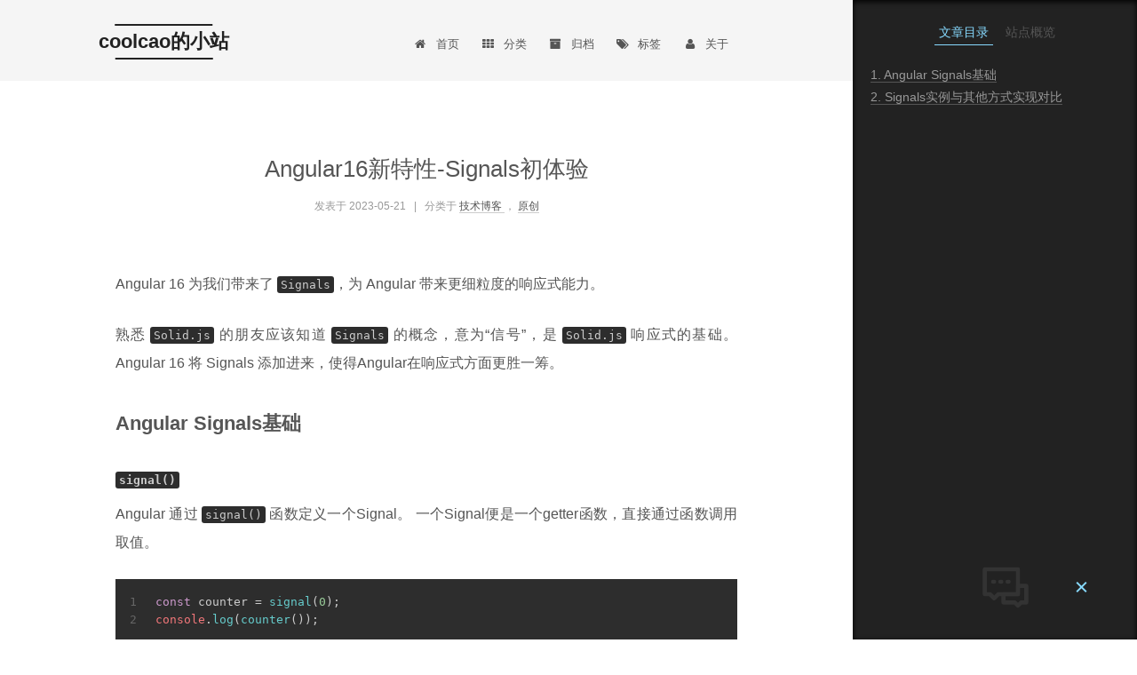

--- FILE ---
content_type: text/html; charset=utf-8
request_url: https://coolcao.com/2023/05/21/angular16-signals/
body_size: 9607
content:
<!doctype html>



  


<html class="theme-next mist use-motion">
<head>
  <meta charset="UTF-8"/>
<meta http-equiv="X-UA-Compatible" content="IE=edge,chrome=1" />
<meta name="viewport" content="width=device-width, initial-scale=1, maximum-scale=1"/>



<meta http-equiv="Cache-Control" content="no-transform" />
<meta http-equiv="Cache-Control" content="no-siteapp" />












  
  
  <link href="/lib/fancybox/source/jquery.fancybox.css?v=2.1.5" rel="stylesheet" type="text/css" />




  
  
  
  

  
    
    
  

  

  

  

  

<!-- 
  
    
    
    <link href="//fonts.googleapis.com/css?family=Lato:300,300italic,400,400italic,700,700italic&subset=latin,latin-ext" rel="stylesheet" type="text/css">
  
-->





<link href="/lib/font-awesome/css/font-awesome.min.css?v=4.4.0" rel="stylesheet" type="text/css" />

<link href="/css/main.css?v=5.0.2" rel="stylesheet" type="text/css" />


  <meta name="keywords" content="Angular,前端," />





  <link rel="alternate" href="/atom.xml" title="coolcao的小站" type="application/atom+xml" />




  <link rel="shortcut icon" type="image/x-icon" href="/favicon.ico?v=5.0.2" />






<meta name="description" content="Angular 16 为我们带来了 Signals，为 Angular 带来更细粒度的响应式能力。 熟悉 Solid.js 的朋友应该知道 Signals 的概念，意为“信号”，是 Solid.js 响应式的基础。Angular 16 将 Signals 添加进来，使得Angular在响应式方面更胜一筹。">
<meta property="og:type" content="article">
<meta property="og:title" content="Angular16新特性-Signals初体验">
<meta property="og:url" content="http://coolcao.com/2023/05/21/angular16-signals/index.html">
<meta property="og:site_name" content="coolcao的小站">
<meta property="og:description" content="Angular 16 为我们带来了 Signals，为 Angular 带来更细粒度的响应式能力。 熟悉 Solid.js 的朋友应该知道 Signals 的概念，意为“信号”，是 Solid.js 响应式的基础。Angular 16 将 Signals 添加进来，使得Angular在响应式方面更胜一筹。">
<meta property="og:locale">
<meta property="og:image" content="https://img-vnote-1251075307.cos.ap-beijing.myqcloud.com/blog/20230731182651.png">
<meta property="article:published_time" content="2023-05-21T08:36:43.000Z">
<meta property="article:modified_time" content="2024-09-25T03:46:44.953Z">
<meta property="article:author" content="coolcao">
<meta property="article:tag" content="Angular">
<meta property="article:tag" content="前端">
<meta name="twitter:card" content="summary">
<meta name="twitter:image" content="https://img-vnote-1251075307.cos.ap-beijing.myqcloud.com/blog/20230731182651.png">



<script type="text/javascript" id="hexo.configuration">
  var NexT = window.NexT || {};
  var CONFIG = {
    scheme: 'Mist',
    sidebar: {"position":"left","display":"post"},
    fancybox: true,
    motion: true,
    duoshuo: {
      userId: '0',
      author: '博主'
    }
  };
</script>




  <link rel="canonical" href="http://coolcao.com/2023/05/21/angular16-signals/"/>


<link rel="stylesheet" type="text/css" href="/css/asciinema-player.css" />

  <title> Angular16新特性-Signals初体验 | coolcao的小站 </title>
<meta name="generator" content="Hexo 6.2.0"></head>

<body itemscope itemtype="//schema.org/WebPage" lang="zh-Hans">

  










  
  
    
  

  <div class="container one-collumn sidebar-position-left page-post-detail ">
    <div class="headband"></div>

    <header id="header" class="header" itemscope itemtype="//schema.org/WPHeader">
      <div class="header-inner"><div class="site-meta ">
  

  <div class="custom-logo-site-title">
    <a href="/"  class="brand" rel="start">
      <span class="logo-line-before"><i></i></span>
      <span class="site-title">coolcao的小站</span>
      <span class="logo-line-after"><i></i></span>
    </a>
  </div>
  <p class="site-subtitle">coolcao的code点滴</p>
</div>

<div class="site-nav-toggle">
  <button>
    <span class="btn-bar"></span>
    <span class="btn-bar"></span>
    <span class="btn-bar"></span>
  </button>
</div>

<nav class="site-nav">
  

  
    <ul id="menu" class="menu">
      
        
        <li class="menu-item menu-item-home">
          <a href="/" rel="section">
            
              <i class="menu-item-icon fa fa-fw fa-home"></i> <br />
            
            首页
          </a>
        </li>
      
        
        <li class="menu-item menu-item-categories">
          <a href="/categories" rel="section">
            
              <i class="menu-item-icon fa fa-fw fa-th"></i> <br />
            
            分类
          </a>
        </li>
      
        
        <li class="menu-item menu-item-archives">
          <a href="/archives" rel="section">
            
              <i class="menu-item-icon fa fa-fw fa-archive"></i> <br />
            
            归档
          </a>
        </li>
      
        
        <li class="menu-item menu-item-tags">
          <a href="/tags" rel="section">
            
              <i class="menu-item-icon fa fa-fw fa-tags"></i> <br />
            
            标签
          </a>
        </li>
      
        
        <li class="menu-item menu-item-about">
          <a href="/about" rel="section">
            
              <i class="menu-item-icon fa fa-fw fa-user"></i> <br />
            
            关于
          </a>
        </li>
      

      
    </ul>
  

  
</nav>

 </div>
    </header>

    <main id="main" class="main">
      <div class="main-inner">
        <div class="content-wrap">
          <div id="content" class="content">
            

  <div id="posts" class="posts-expand">
    

  
  

  
  
  

  <article class="post post-type-normal " itemscope itemtype="//schema.org/Article">

    
      <header class="post-header">

        
        
          <h1 class="post-title" itemprop="name headline">
            
            
              
                Angular16新特性-Signals初体验
              
            
          </h1>
        

        <div class="post-meta">
          <span class="post-time">
            <span class="post-meta-item-icon">
              <i class="fa fa-calendar-o"></i>
            </span>
            <span class="post-meta-item-text">发表于</span>
            <time itemprop="dateCreated" datetime="2023-05-21T16:36:43+08:00" content="2023-05-21">
              2023-05-21
            </time>
          </span>

          
            <span class="post-category" >
              &nbsp; | &nbsp;
              <span class="post-meta-item-icon">
                <i class="fa fa-folder-o"></i>
              </span>
              <span class="post-meta-item-text">分类于</span>
              
                <span itemprop="about" itemscope itemtype="https://schema.org/Thing">
                  <a href="/categories/%E6%8A%80%E6%9C%AF%E5%8D%9A%E5%AE%A2/" itemprop="url" rel="index">
                    <span itemprop="name">技术博客</span>
                  </a>
                </span>

                
                
                  ， 
                

              
                <span itemprop="about" itemscope itemtype="https://schema.org/Thing">
                  <a href="/categories/%E6%8A%80%E6%9C%AF%E5%8D%9A%E5%AE%A2/%E5%8E%9F%E5%88%9B/" itemprop="url" rel="index">
                    <span itemprop="name">原创</span>
                  </a>
                </span>

                
                

              
            </span>
          

          
            
          

          

          
          

          
        </div>
      </header>
    


    <div class="post-body" itemprop="articleBody">

      
      

      
        <p>Angular 16 为我们带来了 <code>Signals</code>，为 Angular 带来更细粒度的响应式能力。</p>
<p>熟悉 <code>Solid.js</code> 的朋友应该知道 <code>Signals</code> 的概念，意为“信号”，是 <code>Solid.js</code> 响应式的基础。Angular 16 将 Signals 添加进来，使得Angular在响应式方面更胜一筹。</p>
<span id="more"></span>

<h2 id="Angular-Signals基础"><a href="#Angular-Signals基础" class="headerlink" title="Angular Signals基础"></a>Angular Signals基础</h2><h3 id="signal"><a href="#signal" class="headerlink" title="signal()"></a><code>signal()</code></h3><p>Angular 通过 <code>signal()</code> 函数定义一个Signal。 一个Signal便是一个getter函数，直接通过函数调用取值。</p>
<figure class="highlight ts"><table><tr><td class="gutter"><pre><span class="line">1</span><br><span class="line">2</span><br></pre></td><td class="code"><pre><span class="line"><span class="keyword">const</span> counter = <span class="title function_">signal</span>(<span class="number">0</span>);</span><br><span class="line"><span class="variable language_">console</span>.<span class="title function_">log</span>(<span class="title function_">counter</span>());</span><br></pre></td></tr></table></figure>

<p>要修改Signal的值，可以通过三个函数： <code>set()</code>, <code>update()</code>, <code>mutate()</code></p>
<ul>
<li><code>set()</code>: 直接传入新值，新值覆盖旧值</li>
<li><code>update()</code>: 传入一个更新函数，入参是当前值，返回修改后的值</li>
<li><code>mutate()</code>: 传入一个更新函数，但没有返回值，直接修改入参的对象（一般用于数组和对象）</li>
</ul>
<figure class="highlight ts"><table><tr><td class="gutter"><pre><span class="line">1</span><br><span class="line">2</span><br><span class="line">3</span><br><span class="line">4</span><br><span class="line">5</span><br></pre></td><td class="code"><pre><span class="line">counter = <span class="title function_">signal</span>(<span class="number">0</span>);</span><br><span class="line"><span class="comment">// set</span></span><br><span class="line"><span class="variable language_">this</span>.<span class="property">counter</span>.<span class="title function_">set</span>(<span class="number">1</span>);</span><br><span class="line"><span class="comment">// update</span></span><br><span class="line"><span class="variable language_">this</span>.<span class="property">counter</span>.<span class="title function_">update</span>(<span class="function"><span class="params">val</span> =&gt;</span> val + <span class="number">1</span>);</span><br></pre></td></tr></table></figure>

<p><code>signal()</code> 函数还可以传入一个equal函数，来指定判断相等的依据。</p>
<p>比如，对于一个用户，我们指定其id属性用来判断是否相等的依据。</p>
<figure class="highlight ts"><table><tr><td class="gutter"><pre><span class="line">1</span><br><span class="line">2</span><br><span class="line">3</span><br><span class="line">4</span><br><span class="line">5</span><br><span class="line">6</span><br><span class="line">7</span><br><span class="line">8</span><br><span class="line">9</span><br><span class="line">10</span><br><span class="line">11</span><br><span class="line">12</span><br><span class="line">13</span><br><span class="line">14</span><br><span class="line">15</span><br><span class="line">16</span><br></pre></td><td class="code"><pre><span class="line"><span class="keyword">interface</span> <span class="title class_">IUser</span> &#123;</span><br><span class="line">  <span class="attr">id</span>: <span class="built_in">string</span>;</span><br><span class="line">  <span class="attr">name</span>: <span class="built_in">string</span>;</span><br><span class="line">  <span class="attr">age</span>: <span class="built_in">number</span>;</span><br><span class="line">&#125;</span><br><span class="line"></span><br><span class="line"><span class="comment">// 传入equal函数，指定判断用户是否相等的判断函数</span></span><br><span class="line">user = <span class="title function_">signal</span>(&#123; <span class="attr">id</span>: <span class="string">&#x27;&#x27;</span>, <span class="attr">name</span>: <span class="string">&#x27;&#x27;</span>, <span class="attr">age</span>: <span class="number">0</span> &#125;, &#123;</span><br><span class="line">    <span class="attr">equal</span>: <span class="function">(<span class="params">a: IUser, b: IUser</span>) =&gt;</span> a.<span class="property">id</span> == b.<span class="property">id</span>,</span><br><span class="line">&#125;);</span><br><span class="line"></span><br><span class="line"><span class="title function_">updateUser</span>(<span class="params"></span>) &#123;</span><br><span class="line">    <span class="variable language_">this</span>.<span class="property">user</span>.<span class="title function_">set</span>(&#123; <span class="attr">id</span>: <span class="string">&#x27;1&#x27;</span>, <span class="attr">name</span>: <span class="string">&#x27;coolcao&#x27;</span>, <span class="attr">age</span>: <span class="number">23</span> &#125;);</span><br><span class="line">    <span class="variable language_">this</span>.<span class="property">user</span>.<span class="title function_">set</span>(&#123; <span class="attr">id</span>: <span class="string">&#x27;1&#x27;</span>, <span class="attr">name</span>: <span class="string">&#x27;Jack&#x27;</span>, <span class="attr">age</span>: <span class="number">30</span> &#125;);</span><br><span class="line">&#125;</span><br><span class="line"></span><br></pre></td></tr></table></figure>

<p>如上，我们指定根据id判断是否相等，当执行完 <code>this.user.set(&#123; id: &#39;1&#39;, name: &#39;coolcao&#39;, age: 23 &#125;);</code>后，紧接着再执行 <code>this.user.set(&#123; id: &#39;1&#39;, name: &#39;Jack&#39;, age: 30 &#125;);</code>，此时由于id未发生变化，因此，第二个set并不能成功执行，最后的user是 <code>&#123; id: &#39;1&#39;, name: &#39;coolcao&#39;, age: 23 &#125;</code>。</p>
<h3 id="computed"><a href="#computed" class="headerlink" title="computed()"></a><code>computed()</code></h3><p>Angular使用 <code>computed()</code> 函数定义计算式 signal， 其结果是由其他 signal 计算而来，而且其会根据计算的signal变化而发生变化。</p>
<figure class="highlight ts"><table><tr><td class="gutter"><pre><span class="line">1</span><br><span class="line">2</span><br></pre></td><td class="code"><pre><span class="line"><span class="keyword">const</span> num = <span class="title function_">signal</span>(<span class="number">1</span>);</span><br><span class="line"><span class="keyword">const</span> double = <span class="title function_">computed</span>(<span class="function">() =&gt;</span> <span class="title function_">num</span>() * <span class="number">2</span>);</span><br></pre></td></tr></table></figure>

<p>当num发生变化时，double也会随之发生变化，double永远是num的2倍。</p>
<h3 id="effect"><a href="#effect" class="headerlink" title="effect()"></a><code>effect()</code></h3><p>定义signal的副作用函数。<br>副作用是什么？就是signal发生变化时的副作用。</p>
<figure class="highlight ts"><table><tr><td class="gutter"><pre><span class="line">1</span><br><span class="line">2</span><br><span class="line">3</span><br><span class="line">4</span><br><span class="line">5</span><br><span class="line">6</span><br><span class="line">7</span><br><span class="line">8</span><br></pre></td><td class="code"><pre><span class="line">num = <span class="title function_">signal</span>(<span class="number">0</span>);</span><br><span class="line">double = <span class="title function_">computed</span>(<span class="function">() =&gt;</span> <span class="variable language_">this</span>.<span class="title function_">num</span>() * <span class="number">2</span>);</span><br><span class="line"></span><br><span class="line"><span class="title function_">effect</span>(<span class="function">() =&gt;</span> &#123;</span><br><span class="line">    <span class="variable language_">console</span>.<span class="title function_">log</span>(<span class="variable language_">this</span>.<span class="title function_">num</span>());</span><br><span class="line">    <span class="variable language_">console</span>.<span class="title function_">log</span>(<span class="variable language_">this</span>.<span class="title function_">double</span>());</span><br><span class="line">    <span class="variable language_">console</span>.<span class="title function_">log</span>(<span class="string">&#x27;---&#x27;</span>);</span><br><span class="line">&#125;);</span><br></pre></td></tr></table></figure>

<p>每当num发生变化时，都会触发effect()函数，从而打印出num和double的值。</p>
<h2 id="Signals实例与其他方式实现对比"><a href="#Signals实例与其他方式实现对比" class="headerlink" title="Signals实例与其他方式实现对比"></a>Signals实例与其他方式实现对比</h2><p>我们通过一个简单的TODO项目，来实验一下Signals以及与原来Angular方式的不同。</p>
<p>大致界面如下：<br><img src="https://img-vnote-1251075307.cos.ap-beijing.myqcloud.com/blog/20230731182651.png"></p>
<p>上半部分是一个输入表单，用来输入TODO的标题与详细信息。<br>下半部分是未完成与已完成的TODO列表。其中，点击未完成事项前的复选框可以将其选中，标记为已完成。</p>
<h3 id="Angular原来的方式"><a href="#Angular原来的方式" class="headerlink" title="Angular原来的方式"></a>Angular原来的方式</h3><p>对应模板：</p>
<figure class="highlight html"><table><tr><td class="gutter"><pre><span class="line">1</span><br><span class="line">2</span><br><span class="line">3</span><br><span class="line">4</span><br><span class="line">5</span><br><span class="line">6</span><br><span class="line">7</span><br><span class="line">8</span><br><span class="line">9</span><br><span class="line">10</span><br><span class="line">11</span><br><span class="line">12</span><br><span class="line">13</span><br><span class="line">14</span><br><span class="line">15</span><br><span class="line">16</span><br><span class="line">17</span><br><span class="line">18</span><br><span class="line">19</span><br><span class="line">20</span><br><span class="line">21</span><br><span class="line">22</span><br><span class="line">23</span><br><span class="line">24</span><br><span class="line">25</span><br><span class="line">26</span><br><span class="line">27</span><br></pre></td><td class="code"><pre><span class="line"><span class="tag">&lt;<span class="name">nz-divider</span>&gt;</span><span class="tag">&lt;/<span class="name">nz-divider</span>&gt;</span></span><br><span class="line"><span class="tag">&lt;<span class="name">nz-space</span> <span class="attr">nzDirection</span>=<span class="string">&quot;vertical&quot;</span>&gt;</span></span><br><span class="line">  <span class="tag">&lt;<span class="name">input</span> *<span class="attr">nzSpaceItem</span> <span class="attr">nz-input</span> <span class="attr">placeholder</span>=<span class="string">&quot;代办标题&quot;</span> [(<span class="attr">ngModel</span>)]=<span class="string">&quot;todo.title&quot;</span> /&gt;</span></span><br><span class="line">  <span class="tag">&lt;<span class="name">nz-textarea-count</span> *<span class="attr">nzSpaceItem</span> [<span class="attr">nzMaxCharacterCount</span>]=<span class="string">&quot;100&quot;</span>&gt;</span></span><br><span class="line">    <span class="tag">&lt;<span class="name">textarea</span> <span class="attr">rows</span>=<span class="string">&quot;4&quot;</span> <span class="attr">placeholder</span>=<span class="string">&quot;代办详细信息&quot;</span> <span class="attr">name</span>=<span class="string">&quot;comment&quot;</span> <span class="attr">nz-input</span> [(<span class="attr">ngModel</span>)]=<span class="string">&quot;todo.desc&quot;</span>&gt;</span><span class="tag">&lt;/<span class="name">textarea</span>&gt;</span></span><br><span class="line">  <span class="tag">&lt;/<span class="name">nz-textarea-count</span>&gt;</span></span><br><span class="line">  <span class="tag">&lt;<span class="name">button</span> *<span class="attr">nzSpaceItem</span> (<span class="attr">click</span>)=<span class="string">&quot;addTodo()&quot;</span> <span class="attr">nz-button</span>&gt;</span>添加代办<span class="tag">&lt;/<span class="name">button</span>&gt;</span></span><br><span class="line"><span class="tag">&lt;/<span class="name">nz-space</span>&gt;</span></span><br><span class="line"><span class="tag">&lt;<span class="name">nz-divider</span>&gt;</span><span class="tag">&lt;/<span class="name">nz-divider</span>&gt;</span></span><br><span class="line"><span class="tag">&lt;<span class="name">nz-space</span>&gt;</span></span><br><span class="line">  <span class="tag">&lt;<span class="name">nz-list</span> *<span class="attr">nzSpaceItem</span> <span class="attr">nzBordered</span> <span class="attr">nzHeader</span>=<span class="string">&quot;❌ 未完成&quot;</span> <span class="attr">style</span>=<span class="string">&quot;width: 400px;&quot;</span>&gt;</span></span><br><span class="line">    <span class="tag">&lt;<span class="name">nz-list-item</span> *<span class="attr">ngFor</span>=<span class="string">&quot;let todo of this.unDone()&quot;</span>&gt;</span></span><br><span class="line">      <span class="tag">&lt;<span class="name">label</span> <span class="attr">nz-checkbox</span> [(<span class="attr">ngModel</span>)]=<span class="string">&quot;todo.done&quot;</span>&gt;</span></span><br><span class="line">        <span class="tag">&lt;<span class="name">span</span> <span class="attr">nz-typography</span> <span class="attr">class</span>=<span class="string">&quot;todo-title&quot;</span>&gt;</span><span class="tag">&lt;<span class="name">mark</span>&gt;</span>&#123;&#123;todo.title&#125;&#125;<span class="tag">&lt;/<span class="name">mark</span>&gt;</span><span class="tag">&lt;/<span class="name">span</span>&gt;</span></span><br><span class="line">      <span class="tag">&lt;/<span class="name">label</span>&gt;</span></span><br><span class="line">      &#123;&#123;todo.desc&#125;&#125;</span><br><span class="line">    <span class="tag">&lt;/<span class="name">nz-list-item</span>&gt;</span></span><br><span class="line">  <span class="tag">&lt;/<span class="name">nz-list</span>&gt;</span></span><br><span class="line">  <span class="tag">&lt;<span class="name">nz-list</span> *<span class="attr">nzSpaceItem</span> <span class="attr">nzBordered</span> <span class="attr">nzHeader</span>=<span class="string">&quot;✅ 已完成&quot;</span> <span class="attr">style</span>=<span class="string">&quot;width: 400px;&quot;</span>&gt;</span></span><br><span class="line">    <span class="tag">&lt;<span class="name">nz-list-item</span> *<span class="attr">ngFor</span>=<span class="string">&quot;let todo of this.done()&quot;</span> <span class="attr">style</span>=<span class="string">&quot;text-decoration:line-through;&quot;</span>&gt;</span></span><br><span class="line">      <span class="tag">&lt;<span class="name">label</span> <span class="attr">nz-checkbox</span> [(<span class="attr">ngModel</span>)]=<span class="string">&quot;todo.done&quot;</span>&gt;</span></span><br><span class="line">        <span class="tag">&lt;<span class="name">span</span> <span class="attr">nz-typography</span> <span class="attr">class</span>=<span class="string">&quot;todo-title&quot;</span>&gt;</span><span class="tag">&lt;<span class="name">mark</span>&gt;</span>&#123;&#123;todo.title&#125;&#125;<span class="tag">&lt;/<span class="name">mark</span>&gt;</span><span class="tag">&lt;/<span class="name">span</span>&gt;</span></span><br><span class="line">      <span class="tag">&lt;/<span class="name">label</span>&gt;</span></span><br><span class="line">      &#123;&#123;todo.desc&#125;&#125;</span><br><span class="line">    <span class="tag">&lt;/<span class="name">nz-list-item</span>&gt;</span></span><br><span class="line">  <span class="tag">&lt;/<span class="name">nz-list</span>&gt;</span></span><br><span class="line"><span class="tag">&lt;/<span class="name">nz-space</span>&gt;</span></span><br></pre></td></tr></table></figure>

<p>组件类：</p>
<figure class="highlight ts"><table><tr><td class="gutter"><pre><span class="line">1</span><br><span class="line">2</span><br><span class="line">3</span><br><span class="line">4</span><br><span class="line">5</span><br><span class="line">6</span><br><span class="line">7</span><br><span class="line">8</span><br><span class="line">9</span><br><span class="line">10</span><br><span class="line">11</span><br><span class="line">12</span><br><span class="line">13</span><br><span class="line">14</span><br><span class="line">15</span><br><span class="line">16</span><br><span class="line">17</span><br><span class="line">18</span><br><span class="line">19</span><br><span class="line">20</span><br><span class="line">21</span><br><span class="line">22</span><br><span class="line">23</span><br><span class="line">24</span><br><span class="line">25</span><br><span class="line">26</span><br><span class="line">27</span><br></pre></td><td class="code"><pre><span class="line"><span class="keyword">export</span> <span class="keyword">class</span> <span class="title class_">TodoListComponent</span> &#123;</span><br><span class="line">  <span class="attr">todos</span>: <span class="title class_">ITodo</span>[] = [];</span><br><span class="line">  todo = &#123;</span><br><span class="line">    <span class="attr">title</span>: <span class="string">&#x27;&#x27;</span>,</span><br><span class="line">    <span class="attr">desc</span>: <span class="string">&#x27;&#x27;</span>,</span><br><span class="line">  &#125;;</span><br><span class="line">  <span class="title function_">addTodo</span>(<span class="params"></span>) &#123;</span><br><span class="line">    <span class="keyword">if</span> (!<span class="variable language_">this</span>.<span class="property">todo</span>.<span class="property">title</span>) &#123;</span><br><span class="line">        <span class="keyword">return</span>;</span><br><span class="line">    &#125;</span><br><span class="line">    <span class="variable language_">this</span>.<span class="property">todos</span>.<span class="title function_">push</span>(&#123;</span><br><span class="line">      <span class="attr">id</span>: <span class="variable language_">this</span>.<span class="property">todos</span>.<span class="property">length</span>,</span><br><span class="line">      <span class="attr">done</span>: <span class="literal">false</span>,</span><br><span class="line">      ...<span class="variable language_">this</span>.<span class="property">todo</span>,</span><br><span class="line">    &#125;);</span><br><span class="line">    <span class="variable language_">this</span>.<span class="property">todo</span> = &#123; <span class="attr">title</span>: <span class="string">&#x27;&#x27;</span>, <span class="attr">desc</span>: <span class="string">&#x27;&#x27;</span> &#125;;</span><br><span class="line">  &#125;</span><br><span class="line">  <span class="title function_">doneTodo</span>(<span class="params">id: <span class="built_in">number</span></span>) &#123;</span><br><span class="line">    <span class="variable language_">this</span>.<span class="property">todos</span>[id].<span class="property">done</span> = <span class="literal">true</span>;</span><br><span class="line">  &#125;</span><br><span class="line">  <span class="title function_">done</span>(<span class="params"></span>) &#123;</span><br><span class="line">    <span class="keyword">return</span> <span class="variable language_">this</span>.<span class="property">todos</span>.<span class="title function_">filter</span>(<span class="function"><span class="params">todo</span> =&gt;</span> todo.<span class="property">done</span>);</span><br><span class="line">  &#125;</span><br><span class="line">  <span class="title function_">unDone</span>(<span class="params"></span>) &#123;</span><br><span class="line">    <span class="keyword">return</span> <span class="variable language_">this</span>.<span class="property">todos</span>.<span class="title function_">filter</span>(<span class="function"><span class="params">todo</span> =&gt;</span> !todo.<span class="property">done</span>);</span><br><span class="line">  &#125;</span><br><span class="line">&#125;</span><br></pre></td></tr></table></figure>

<p>我们直接定义一个todos数组，添加TODO就是直接push新项目到todos数组。<br>标记为已完成与未完成，直接使用ngModel双向绑定到具体每个todo的done属性上。</p>
<p>在已完成与未完成两个列表，通过两个函数<code>done()</code>和<code>unDone()</code>对所有todos进行过滤已完成和未完成两个列表。</p>
<h3 id="signals方式"><a href="#signals方式" class="headerlink" title="signals方式"></a>signals方式</h3><p>html模板：</p>
<figure class="highlight html"><table><tr><td class="gutter"><pre><span class="line">1</span><br><span class="line">2</span><br><span class="line">3</span><br><span class="line">4</span><br><span class="line">5</span><br><span class="line">6</span><br><span class="line">7</span><br><span class="line">8</span><br><span class="line">9</span><br><span class="line">10</span><br><span class="line">11</span><br><span class="line">12</span><br><span class="line">13</span><br><span class="line">14</span><br><span class="line">15</span><br><span class="line">16</span><br><span class="line">17</span><br><span class="line">18</span><br><span class="line">19</span><br><span class="line">20</span><br><span class="line">21</span><br><span class="line">22</span><br><span class="line">23</span><br><span class="line">24</span><br><span class="line">25</span><br><span class="line">26</span><br><span class="line">27</span><br><span class="line">28</span><br><span class="line">29</span><br></pre></td><td class="code"><pre><span class="line"><span class="tag">&lt;<span class="name">nz-divider</span>&gt;</span><span class="tag">&lt;/<span class="name">nz-divider</span>&gt;</span></span><br><span class="line"><span class="tag">&lt;<span class="name">nz-space</span> <span class="attr">nzDirection</span>=<span class="string">&quot;vertical&quot;</span>&gt;</span></span><br><span class="line">  <span class="tag">&lt;<span class="name">input</span> *<span class="attr">nzSpaceItem</span> <span class="attr">nz-input</span> <span class="attr">placeholder</span>=<span class="string">&quot;代办标题&quot;</span> [(<span class="attr">ngModel</span>)]=<span class="string">&quot;todo.title&quot;</span> /&gt;</span></span><br><span class="line">  <span class="tag">&lt;<span class="name">nz-textarea-count</span> *<span class="attr">nzSpaceItem</span> [<span class="attr">nzMaxCharacterCount</span>]=<span class="string">&quot;100&quot;</span>&gt;</span></span><br><span class="line">    <span class="tag">&lt;<span class="name">textarea</span> <span class="attr">rows</span>=<span class="string">&quot;4&quot;</span> <span class="attr">placeholder</span>=<span class="string">&quot;代办详细信息&quot;</span> <span class="attr">name</span>=<span class="string">&quot;comment&quot;</span> <span class="attr">nz-input</span> [(<span class="attr">ngModel</span>)]=<span class="string">&quot;todo.desc&quot;</span>&gt;</span><span class="tag">&lt;/<span class="name">textarea</span>&gt;</span></span><br><span class="line">  <span class="tag">&lt;/<span class="name">nz-textarea-count</span>&gt;</span></span><br><span class="line">  <span class="tag">&lt;<span class="name">button</span> *<span class="attr">nzSpaceItem</span> (<span class="attr">click</span>)=<span class="string">&quot;addTodo()&quot;</span> <span class="attr">nz-button</span>&gt;</span>添加代办<span class="tag">&lt;/<span class="name">button</span>&gt;</span></span><br><span class="line"><span class="tag">&lt;/<span class="name">nz-space</span>&gt;</span></span><br><span class="line"></span><br><span class="line"><span class="tag">&lt;<span class="name">nz-divider</span>&gt;</span><span class="tag">&lt;/<span class="name">nz-divider</span>&gt;</span></span><br><span class="line"></span><br><span class="line"><span class="tag">&lt;<span class="name">nz-space</span>&gt;</span></span><br><span class="line">  <span class="tag">&lt;<span class="name">nz-list</span> *<span class="attr">nzSpaceItem</span> <span class="attr">nzBordered</span> <span class="attr">nzHeader</span>=<span class="string">&quot;❌ 未完成&quot;</span> <span class="attr">style</span>=<span class="string">&quot;width: 400px;&quot;</span>&gt;</span></span><br><span class="line">    <span class="tag">&lt;<span class="name">nz-list-item</span> *<span class="attr">ngFor</span>=<span class="string">&quot;let todo of this.unDone()&quot;</span>&gt;</span></span><br><span class="line">      <span class="tag">&lt;<span class="name">label</span> <span class="attr">nz-checkbox</span> [(<span class="attr">ngModel</span>)]=<span class="string">&quot;todo.done&quot;</span> (<span class="attr">ngModelChange</span>)=<span class="string">&quot;doneTodo(todo.id)&quot;</span>&gt;</span></span><br><span class="line">        <span class="tag">&lt;<span class="name">span</span> <span class="attr">nz-typography</span> <span class="attr">class</span>=<span class="string">&quot;todo-title&quot;</span>&gt;</span><span class="tag">&lt;<span class="name">mark</span>&gt;</span>&#123;&#123;todo.title&#125;&#125;<span class="tag">&lt;/<span class="name">mark</span>&gt;</span><span class="tag">&lt;/<span class="name">span</span>&gt;</span></span><br><span class="line">      <span class="tag">&lt;/<span class="name">label</span>&gt;</span></span><br><span class="line">      &#123;&#123;todo.desc&#125;&#125;</span><br><span class="line">    <span class="tag">&lt;/<span class="name">nz-list-item</span>&gt;</span></span><br><span class="line">  <span class="tag">&lt;/<span class="name">nz-list</span>&gt;</span></span><br><span class="line">  <span class="tag">&lt;<span class="name">nz-list</span> *<span class="attr">nzSpaceItem</span> <span class="attr">nzBordered</span> <span class="attr">nzHeader</span>=<span class="string">&quot;✅ 已完成&quot;</span> <span class="attr">style</span>=<span class="string">&quot;width: 400px;&quot;</span>&gt;</span></span><br><span class="line">    <span class="tag">&lt;<span class="name">nz-list-item</span> *<span class="attr">ngFor</span>=<span class="string">&quot;let todo of this.done()&quot;</span> <span class="attr">style</span>=<span class="string">&quot;text-decoration:line-through;&quot;</span>&gt;</span></span><br><span class="line">      <span class="tag">&lt;<span class="name">label</span> <span class="attr">nz-checkbox</span> [(<span class="attr">ngModel</span>)]=<span class="string">&quot;todo.done&quot;</span> (<span class="attr">ngModelChange</span>)=<span class="string">&quot;unDoneTodo(todo.id)&quot;</span>&gt;</span></span><br><span class="line">        <span class="tag">&lt;<span class="name">span</span> <span class="attr">nz-typography</span> <span class="attr">class</span>=<span class="string">&quot;todo-title&quot;</span>&gt;</span><span class="tag">&lt;<span class="name">mark</span>&gt;</span>&#123;&#123;todo.title&#125;&#125;<span class="tag">&lt;/<span class="name">mark</span>&gt;</span><span class="tag">&lt;/<span class="name">span</span>&gt;</span></span><br><span class="line">      <span class="tag">&lt;/<span class="name">label</span>&gt;</span></span><br><span class="line">      &#123;&#123;todo.desc&#125;&#125;</span><br><span class="line">    <span class="tag">&lt;/<span class="name">nz-list-item</span>&gt;</span></span><br><span class="line">  <span class="tag">&lt;/<span class="name">nz-list</span>&gt;</span></span><br><span class="line"><span class="tag">&lt;/<span class="name">nz-space</span>&gt;</span></span><br></pre></td></tr></table></figure>

<p>组件类：</p>
<figure class="highlight ts"><table><tr><td class="gutter"><pre><span class="line">1</span><br><span class="line">2</span><br><span class="line">3</span><br><span class="line">4</span><br><span class="line">5</span><br><span class="line">6</span><br><span class="line">7</span><br><span class="line">8</span><br><span class="line">9</span><br><span class="line">10</span><br><span class="line">11</span><br><span class="line">12</span><br><span class="line">13</span><br><span class="line">14</span><br><span class="line">15</span><br><span class="line">16</span><br><span class="line">17</span><br><span class="line">18</span><br><span class="line">19</span><br><span class="line">20</span><br><span class="line">21</span><br><span class="line">22</span><br><span class="line">23</span><br><span class="line">24</span><br><span class="line">25</span><br><span class="line">26</span><br><span class="line">27</span><br><span class="line">28</span><br><span class="line">29</span><br><span class="line">30</span><br><span class="line">31</span><br><span class="line">32</span><br><span class="line">33</span><br><span class="line">34</span><br><span class="line">35</span><br><span class="line">36</span><br><span class="line">37</span><br><span class="line">38</span><br><span class="line">39</span><br></pre></td><td class="code"><pre><span class="line"><span class="keyword">export</span> <span class="keyword">class</span> <span class="title class_">TodoListComponent</span> &#123;</span><br><span class="line">  todos = signal&lt;<span class="title class_">ITodo</span>[]&gt;([]);</span><br><span class="line">  unDone = <span class="title function_">computed</span>(<span class="function">() =&gt;</span> <span class="variable language_">this</span>.<span class="title function_">todos</span>().<span class="title function_">filter</span>(<span class="function"><span class="params">todo</span> =&gt;</span> !todo.<span class="property">done</span>));</span><br><span class="line">  done = <span class="title function_">computed</span>(<span class="function">() =&gt;</span> <span class="variable language_">this</span>.<span class="title function_">todos</span>().<span class="title function_">filter</span>(<span class="function"><span class="params">todo</span> =&gt;</span> todo.<span class="property">done</span>));</span><br><span class="line"></span><br><span class="line">  todo = &#123;</span><br><span class="line">    <span class="attr">title</span>: <span class="string">&#x27;&#x27;</span>,</span><br><span class="line">    <span class="attr">desc</span>: <span class="string">&#x27;&#x27;</span>,</span><br><span class="line">  &#125;;</span><br><span class="line"></span><br><span class="line">  <span class="title function_">addTodo</span>(<span class="params"></span>) &#123;</span><br><span class="line">    <span class="keyword">if</span> (!<span class="variable language_">this</span>.<span class="property">todo</span>.<span class="property">title</span>) &#123;</span><br><span class="line">      <span class="keyword">return</span>;</span><br><span class="line">    &#125;</span><br><span class="line">    <span class="variable language_">this</span>.<span class="property">todos</span>.<span class="title function_">mutate</span>(<span class="function"><span class="params">todos</span> =&gt;</span> &#123;</span><br><span class="line">      todos.<span class="title function_">push</span>(&#123;</span><br><span class="line">        <span class="attr">id</span>: todos.<span class="property">length</span>,</span><br><span class="line">        <span class="attr">done</span>: <span class="literal">false</span>,</span><br><span class="line">        ...<span class="variable language_">this</span>.<span class="property">todo</span>,</span><br><span class="line">      &#125;);</span><br><span class="line">    &#125;);</span><br><span class="line">    <span class="variable language_">this</span>.<span class="property">todo</span> = &#123; <span class="attr">title</span>: <span class="string">&#x27;&#x27;</span>, <span class="attr">desc</span>: <span class="string">&#x27;&#x27;</span> &#125;;</span><br><span class="line">  &#125;</span><br><span class="line"></span><br><span class="line">  <span class="title function_">doneTodo</span>(<span class="params">id: <span class="built_in">number</span></span>) &#123;</span><br><span class="line">    <span class="variable language_">this</span>.<span class="property">todos</span>.<span class="title function_">mutate</span>(<span class="function"><span class="params">todos</span> =&gt;</span> &#123;</span><br><span class="line">      todos[id].<span class="property">done</span> = <span class="literal">true</span>;</span><br><span class="line">      <span class="keyword">return</span> todos;</span><br><span class="line">    &#125;);</span><br><span class="line">  &#125;</span><br><span class="line"></span><br><span class="line">  <span class="title function_">unDoneTodo</span>(<span class="params">id: <span class="built_in">number</span></span>) &#123;</span><br><span class="line">    <span class="variable language_">this</span>.<span class="property">todos</span>.<span class="title function_">mutate</span>(<span class="function"><span class="params">todos</span> =&gt;</span> &#123;</span><br><span class="line">      todos[id].<span class="property">done</span> = <span class="literal">false</span>;</span><br><span class="line">      <span class="keyword">return</span> todos;</span><br><span class="line">    &#125;);</span><br><span class="line">  &#125;</span><br><span class="line"></span><br><span class="line">&#125;</span><br></pre></td></tr></table></figure>

<p>使用signals的方式，定义一个ITodo[]数组类型的Signal，添加代办时通过<code>.mutate()</code>函数插入新的代办事项。<br>标记已完成和未完成，也是通过<code>.mutate()</code>函数来实现。<br>然后通过<code>computed()</code>函数定义两个计算signal，<code>done</code>和<code>unDone</code>，即已完成和未完成代办的signal。</p>
<p>插入新代办与标记完成状态，都是对 <code>todos</code> 这个signal进行操作，而 <code>done</code> 和 <code>unDone</code> 两个signal是通过 <code>todos</code> 计算而来，是响应式的。</p>
<p>在html模板中，直接通过 <code>done()</code> 和 <code>unDone()</code> 来访问已完成和未完成代办。</p>
<h3 id="RxJs中BehaviorSubject实现"><a href="#RxJs中BehaviorSubject实现" class="headerlink" title="RxJs中BehaviorSubject实现"></a>RxJs中BehaviorSubject实现</h3><p>熟悉Angular的朋友可能会发现，如上Signals的方式，其实使用RxJS的<code>BehaviorSubject</code>也可以实现。</p>
<blockquote>
<p>RxJS 是响应式编程 <code>ReactiveX</code> 的JS实现，也是响应式编程的集大成者。Angular中已内置RxJS。</p>
</blockquote>
<p>模板文件：</p>
<figure class="highlight html"><table><tr><td class="gutter"><pre><span class="line">1</span><br><span class="line">2</span><br><span class="line">3</span><br><span class="line">4</span><br><span class="line">5</span><br><span class="line">6</span><br><span class="line">7</span><br><span class="line">8</span><br><span class="line">9</span><br><span class="line">10</span><br><span class="line">11</span><br><span class="line">12</span><br><span class="line">13</span><br><span class="line">14</span><br><span class="line">15</span><br><span class="line">16</span><br><span class="line">17</span><br><span class="line">18</span><br><span class="line">19</span><br><span class="line">20</span><br><span class="line">21</span><br><span class="line">22</span><br><span class="line">23</span><br><span class="line">24</span><br><span class="line">25</span><br><span class="line">26</span><br><span class="line">27</span><br><span class="line">28</span><br><span class="line">29</span><br></pre></td><td class="code"><pre><span class="line"><span class="tag">&lt;<span class="name">nz-divider</span>&gt;</span><span class="tag">&lt;/<span class="name">nz-divider</span>&gt;</span></span><br><span class="line"><span class="tag">&lt;<span class="name">nz-space</span> <span class="attr">nzDirection</span>=<span class="string">&quot;vertical&quot;</span>&gt;</span></span><br><span class="line">  <span class="tag">&lt;<span class="name">input</span> *<span class="attr">nzSpaceItem</span> <span class="attr">nz-input</span> <span class="attr">placeholder</span>=<span class="string">&quot;代办标题&quot;</span> [(<span class="attr">ngModel</span>)]=<span class="string">&quot;todo.title&quot;</span> /&gt;</span></span><br><span class="line">  <span class="tag">&lt;<span class="name">nz-textarea-count</span> *<span class="attr">nzSpaceItem</span> [<span class="attr">nzMaxCharacterCount</span>]=<span class="string">&quot;100&quot;</span>&gt;</span></span><br><span class="line">    <span class="tag">&lt;<span class="name">textarea</span> <span class="attr">rows</span>=<span class="string">&quot;4&quot;</span> <span class="attr">placeholder</span>=<span class="string">&quot;代办详细信息&quot;</span> <span class="attr">name</span>=<span class="string">&quot;comment&quot;</span> <span class="attr">nz-input</span> [(<span class="attr">ngModel</span>)]=<span class="string">&quot;todo.desc&quot;</span>&gt;</span><span class="tag">&lt;/<span class="name">textarea</span>&gt;</span></span><br><span class="line">  <span class="tag">&lt;/<span class="name">nz-textarea-count</span>&gt;</span></span><br><span class="line">  <span class="tag">&lt;<span class="name">button</span> *<span class="attr">nzSpaceItem</span> (<span class="attr">click</span>)=<span class="string">&quot;addTodo()&quot;</span> <span class="attr">nz-button</span>&gt;</span>添加代办<span class="tag">&lt;/<span class="name">button</span>&gt;</span></span><br><span class="line"><span class="tag">&lt;/<span class="name">nz-space</span>&gt;</span></span><br><span class="line"></span><br><span class="line"><span class="tag">&lt;<span class="name">nz-divider</span>&gt;</span><span class="tag">&lt;/<span class="name">nz-divider</span>&gt;</span></span><br><span class="line"></span><br><span class="line"><span class="tag">&lt;<span class="name">nz-space</span>&gt;</span></span><br><span class="line">  <span class="tag">&lt;<span class="name">nz-list</span> *<span class="attr">nzSpaceItem</span> <span class="attr">nzBordered</span> <span class="attr">nzHeader</span>=<span class="string">&quot;❌ 未完成&quot;</span> <span class="attr">style</span>=<span class="string">&quot;width: 400px;&quot;</span>&gt;</span></span><br><span class="line">    <span class="tag">&lt;<span class="name">nz-list-item</span> *<span class="attr">ngFor</span>=<span class="string">&quot;let todo of this.unDone$ | async&quot;</span>&gt;</span></span><br><span class="line">      <span class="tag">&lt;<span class="name">label</span> <span class="attr">nz-checkbox</span> [(<span class="attr">ngModel</span>)]=<span class="string">&quot;todo.done&quot;</span> (<span class="attr">ngModelChange</span>)=<span class="string">&quot;doneTodo(todo.id)&quot;</span>&gt;</span></span><br><span class="line">        <span class="tag">&lt;<span class="name">span</span> <span class="attr">nz-typography</span> <span class="attr">class</span>=<span class="string">&quot;todo-title&quot;</span>&gt;</span><span class="tag">&lt;<span class="name">mark</span>&gt;</span>&#123;&#123;todo.title&#125;&#125;<span class="tag">&lt;/<span class="name">mark</span>&gt;</span><span class="tag">&lt;/<span class="name">span</span>&gt;</span></span><br><span class="line">      <span class="tag">&lt;/<span class="name">label</span>&gt;</span></span><br><span class="line">      &#123;&#123;todo.desc&#125;&#125;</span><br><span class="line">    <span class="tag">&lt;/<span class="name">nz-list-item</span>&gt;</span></span><br><span class="line">  <span class="tag">&lt;/<span class="name">nz-list</span>&gt;</span></span><br><span class="line">  <span class="tag">&lt;<span class="name">nz-list</span> *<span class="attr">nzSpaceItem</span> <span class="attr">nzBordered</span> <span class="attr">nzHeader</span>=<span class="string">&quot;✅ 已完成&quot;</span> <span class="attr">style</span>=<span class="string">&quot;width: 400px;&quot;</span>&gt;</span></span><br><span class="line">    <span class="tag">&lt;<span class="name">nz-list-item</span> *<span class="attr">ngFor</span>=<span class="string">&quot;let todo of this.done$ | async&quot;</span> <span class="attr">style</span>=<span class="string">&quot;text-decoration:line-through;&quot;</span>&gt;</span></span><br><span class="line">      <span class="tag">&lt;<span class="name">label</span> <span class="attr">nz-checkbox</span> [(<span class="attr">ngModel</span>)]=<span class="string">&quot;todo.done&quot;</span> (<span class="attr">ngModelChange</span>)=<span class="string">&quot;unDoneTodo(todo.id)&quot;</span>&gt;</span></span><br><span class="line">        <span class="tag">&lt;<span class="name">span</span> <span class="attr">nz-typography</span> <span class="attr">class</span>=<span class="string">&quot;todo-title&quot;</span>&gt;</span><span class="tag">&lt;<span class="name">mark</span>&gt;</span>&#123;&#123;todo.title&#125;&#125;<span class="tag">&lt;/<span class="name">mark</span>&gt;</span><span class="tag">&lt;/<span class="name">span</span>&gt;</span></span><br><span class="line">      <span class="tag">&lt;/<span class="name">label</span>&gt;</span></span><br><span class="line">      &#123;&#123;todo.desc&#125;&#125;</span><br><span class="line">    <span class="tag">&lt;/<span class="name">nz-list-item</span>&gt;</span></span><br><span class="line">  <span class="tag">&lt;/<span class="name">nz-list</span>&gt;</span></span><br><span class="line"><span class="tag">&lt;/<span class="name">nz-space</span>&gt;</span></span><br></pre></td></tr></table></figure>

<p>组件类：</p>
<figure class="highlight ts"><table><tr><td class="gutter"><pre><span class="line">1</span><br><span class="line">2</span><br><span class="line">3</span><br><span class="line">4</span><br><span class="line">5</span><br><span class="line">6</span><br><span class="line">7</span><br><span class="line">8</span><br><span class="line">9</span><br><span class="line">10</span><br><span class="line">11</span><br><span class="line">12</span><br><span class="line">13</span><br><span class="line">14</span><br><span class="line">15</span><br><span class="line">16</span><br><span class="line">17</span><br><span class="line">18</span><br><span class="line">19</span><br><span class="line">20</span><br><span class="line">21</span><br><span class="line">22</span><br><span class="line">23</span><br><span class="line">24</span><br><span class="line">25</span><br><span class="line">26</span><br><span class="line">27</span><br><span class="line">28</span><br><span class="line">29</span><br><span class="line">30</span><br><span class="line">31</span><br><span class="line">32</span><br><span class="line">33</span><br><span class="line">34</span><br><span class="line">35</span><br><span class="line">36</span><br></pre></td><td class="code"><pre><span class="line"><span class="keyword">export</span> <span class="keyword">class</span> <span class="title class_">TodoListComponent</span> &#123;</span><br><span class="line">  todos$ = <span class="keyword">new</span> <span class="title class_">BehaviorSubject</span>&lt;<span class="title class_">ITodo</span>[]&gt;([]);</span><br><span class="line">  done$ = <span class="variable language_">this</span>.<span class="property">todos$</span>.<span class="title function_">pipe</span>(<span class="title function_">map</span>(<span class="function"><span class="params">todos</span> =&gt;</span> todos.<span class="title function_">filter</span>(<span class="function"><span class="params">todo</span> =&gt;</span> todo.<span class="property">done</span>)));</span><br><span class="line">  unDone$ = <span class="variable language_">this</span>.<span class="property">todos$</span>.<span class="title function_">pipe</span>(<span class="title function_">map</span>(<span class="function"><span class="params">todos</span> =&gt;</span> todos.<span class="title function_">filter</span>(<span class="function"><span class="params">todo</span> =&gt;</span> !todo.<span class="property">done</span>)));</span><br><span class="line"></span><br><span class="line">  todo = &#123;</span><br><span class="line">    <span class="attr">title</span>: <span class="string">&#x27;&#x27;</span>,</span><br><span class="line">    <span class="attr">desc</span>: <span class="string">&#x27;&#x27;</span>,</span><br><span class="line">  &#125;;</span><br><span class="line"></span><br><span class="line">  <span class="title function_">addTodo</span>(<span class="params"></span>) &#123;</span><br><span class="line">    <span class="keyword">if</span> (!<span class="variable language_">this</span>.<span class="property">todo</span>.<span class="property">title</span>) &#123;</span><br><span class="line">        <span class="keyword">return</span>;</span><br><span class="line">    &#125;</span><br><span class="line">    <span class="keyword">const</span> todos = <span class="variable language_">this</span>.<span class="property">todos$</span>.<span class="property">value</span>;</span><br><span class="line">    todos.<span class="title function_">push</span>(&#123;</span><br><span class="line">      <span class="attr">id</span>: todos.<span class="property">length</span>,</span><br><span class="line">      <span class="attr">done</span>: <span class="literal">false</span>,</span><br><span class="line">      ...<span class="variable language_">this</span>.<span class="property">todo</span>,</span><br><span class="line">    &#125;);</span><br><span class="line">    <span class="variable language_">this</span>.<span class="property">todos$</span>.<span class="title function_">next</span>(todos);</span><br><span class="line">    <span class="variable language_">this</span>.<span class="property">todo</span> = &#123; <span class="attr">title</span>: <span class="string">&#x27;&#x27;</span>, <span class="attr">desc</span>: <span class="string">&#x27;&#x27;</span> &#125;;</span><br><span class="line">  &#125;</span><br><span class="line"></span><br><span class="line">  <span class="title function_">doneTodo</span>(<span class="params">id: <span class="built_in">number</span></span>) &#123;</span><br><span class="line">    <span class="keyword">const</span> todos = <span class="variable language_">this</span>.<span class="property">todos$</span>.<span class="property">value</span>;</span><br><span class="line">    todos[id].<span class="property">done</span> = <span class="literal">true</span>;</span><br><span class="line">    <span class="variable language_">this</span>.<span class="property">todos$</span>.<span class="title function_">next</span>(todos);</span><br><span class="line">  &#125;</span><br><span class="line"></span><br><span class="line">  <span class="title function_">unDoneTodo</span>(<span class="params">id: <span class="built_in">number</span></span>) &#123;</span><br><span class="line">    <span class="keyword">const</span> todos = <span class="variable language_">this</span>.<span class="property">todos$</span>.<span class="property">value</span>;</span><br><span class="line">    todos[id].<span class="property">done</span> = <span class="literal">false</span>;</span><br><span class="line">    <span class="variable language_">this</span>.<span class="property">todos$</span>.<span class="title function_">next</span>(todos);</span><br><span class="line">  &#125;</span><br><span class="line">&#125;</span><br></pre></td></tr></table></figure>

<p>RxJS 通过定义BehaviorSubject实例，所有的更新操作都通过<code>.next()</code>方法将新的数据发射出去。<br>在模板中，通过<code>async</code>管道直接订阅异步流。<code>done$</code>和<code>unDone$</code>都是通过<code>todos$</code>流通过管道操作符组合而来成新的异步流。</p>
<blockquote>
<p>在RxJS中，定义异步流，约定俗成命名都会在最后加<code>$</code>，表示这是一个流。</p>
</blockquote>
<h3 id="Signals和RxJS"><a href="#Signals和RxJS" class="headerlink" title="Signals和RxJS"></a>Signals和RxJS</h3><p>我们可以发现，在之前版本的Angular，也可通过内置的RxJS的BehaviorSubject来实现更细粒度的响应式。<br>那为什么Angular16会引入Signals呢？是为了替代RxJS么？ </p>
<p>显然不是。这两者本就不是一个层面的东西。</p>
<p>Angular引入Signals更重要的是优化其变更检测机制，因为Angular利用zone.js来对浏览器进行猴子补丁，来实现其变更检测。</p>
<p>在Angular引入Signals后，未来Angular很可能就不再需要zone.js，但这并不意味着其替代RxJS，实际上，RxJS依然是Angular社区中最热门的响应式编程方案，因为RxJS依然很强大。</p>

      
    </div>

    <div>
      
        

      
    </div>

    <div>
      
        

      
    </div>

    <footer class="post-footer">
      
        <div class="post-tags">
          
            <a href="/tags/Angular/" rel="tag">#Angular</a>
          
            <a href="/tags/%E5%89%8D%E7%AB%AF/" rel="tag">#前端</a>
          
        </div>
      

      
        <div class="post-nav">
          <div class="post-nav-next post-nav-item">
            
              <a href="/2023/05/16/%E5%8A%A8%E6%80%81%E8%A7%84%E5%88%92%E4%B9%8B%E6%89%93%E5%AE%B6%E5%8A%AB%E8%88%8D/" rel="next" title="动态规划之打家劫舍">
                <i class="fa fa-chevron-left"></i> 动态规划之打家劫舍
              </a>
            
          </div>

          <div class="post-nav-prev post-nav-item">
            
              <a href="/2023/07/07/%E5%89%8D%E7%BC%80%E5%92%8C%E5%BA%94%E7%94%A8%E4%B9%8B%E7%94%9F%E6%88%90%E5%8A%A0%E6%9D%83%E9%9A%8F%E6%9C%BA%E6%95%B0/" rel="prev" title="前缀和应用之生成加权随机数">
                前缀和应用之生成加权随机数 <i class="fa fa-chevron-right"></i>
              </a>
            
          </div>
        </div>
      

      
      
    </footer>
  </article>



    <div class="post-spread">
      
        <!-- JiaThis Button BEGIN -->
<div class="jiathis_style">
  <a class="jiathis_button_tsina"></a>
  <a class="jiathis_button_tqq"></a>
  <a class="jiathis_button_weixin"></a>
  <a class="jiathis_button_cqq"></a>
  <a class="jiathis_button_douban"></a>
  <a class="jiathis_button_renren"></a>
  <a class="jiathis_button_qzone"></a>
  <a class="jiathis_button_kaixin001"></a>
  <a class="jiathis_button_copy"></a>
  <a href="http://www.jiathis.com/share" class="jiathis jiathis_txt jiathis_separator jtico jtico_jiathis" target="_blank"></a>
  <a class="jiathis_counter_style"></a>
</div>
<script type="text/javascript" >
  var jiathis_config={
    hideMore:false
  }
</script>
<script type="text/javascript" src="http://v3.jiathis.com/code/jia.js" charset="utf-8"></script>
<!-- JiaThis Button END -->

      
    </div>
  </div>


          </div>
          


          
  <div class="comments" id="comments">
    
  </div>


        </div>
        
          
  
  <div class="sidebar-toggle">
    <div class="sidebar-toggle-line-wrap">
      <span class="sidebar-toggle-line sidebar-toggle-line-first"></span>
      <span class="sidebar-toggle-line sidebar-toggle-line-middle"></span>
      <span class="sidebar-toggle-line sidebar-toggle-line-last"></span>
    </div>
  </div>

  <aside id="sidebar" class="sidebar">
    <div class="sidebar-inner">

      

      
        <ul class="sidebar-nav motion-element">
          <li class="sidebar-nav-toc sidebar-nav-active" data-target="post-toc-wrap" >
            文章目录
          </li>
          <li class="sidebar-nav-overview" data-target="site-overview">
            站点概览
          </li>
        </ul>
      

      <section class="site-overview sidebar-panel ">
        <div class="site-author motion-element" itemprop="author" itemscope itemtype="//schema.org/Person">
          <img class="site-author-image" itemprop="image"
               src="/images/logo.svg"
               alt="" />
          <p class="site-author-name" itemprop="name"></p>
          <p class="site-description motion-element" itemprop="description"></p>
        </div>
        <nav class="site-state motion-element">
          <div class="site-state-item site-state-posts">
            <a href="/archives">
              <span class="site-state-item-count">93</span>
              <span class="site-state-item-name">日志</span>
            </a>
          </div>

          
            <div class="site-state-item site-state-categories">
              <a href="/categories">
                <span class="site-state-item-count">15</span>
                <span class="site-state-item-name">分类</span>
              </a>
            </div>
          

          
            <div class="site-state-item site-state-tags">
              <a href="/tags">
                <span class="site-state-item-count">114</span>
                <span class="site-state-item-name">标签</span>
              </a>
            </div>
          

        </nav>

        
          <div class="feed-link motion-element">
            <a href="/atom.xml" rel="alternate">
              <i class="fa fa-rss"></i>
              RSS
            </a>
          </div>
        

        <div class="links-of-author motion-element">
          
            
              <span class="links-of-author-item">
                <a href="https://github.com/coolcao" target="_blank" title="GitHub">
                  
                    <i class="fa fa-fw fa-github"></i>
                  
                  GitHub
                </a>
              </span>
            
              <span class="links-of-author-item">
                <a href="http://weibo.com/1946282212" target="_blank" title="微博">
                  
                    <i class="fa fa-fw fa-globe"></i>
                  
                  微博
                </a>
              </span>
            
          
        </div>

        
        

        
        

      </section>

      
        <section class="post-toc-wrap motion-element sidebar-panel sidebar-panel-active">
          <div class="post-toc">
            
              
            
            
              <div class="post-toc-content"><ol class="nav"><li class="nav-item nav-level-2"><a class="nav-link" href="#Angular-Signals基础"><span class="nav-number">1.</span> <span class="nav-text">Angular Signals基础</span></a><ol class="nav-child"><li class="nav-item nav-level-3"><a class="nav-link" href="#signal"><span class="nav-number">1.1.</span> <span class="nav-text">signal()</span></a></li><li class="nav-item nav-level-3"><a class="nav-link" href="#computed"><span class="nav-number">1.2.</span> <span class="nav-text">computed()</span></a></li><li class="nav-item nav-level-3"><a class="nav-link" href="#effect"><span class="nav-number">1.3.</span> <span class="nav-text">effect()</span></a></li></ol></li><li class="nav-item nav-level-2"><a class="nav-link" href="#Signals实例与其他方式实现对比"><span class="nav-number">2.</span> <span class="nav-text">Signals实例与其他方式实现对比</span></a><ol class="nav-child"><li class="nav-item nav-level-3"><a class="nav-link" href="#Angular原来的方式"><span class="nav-number">2.1.</span> <span class="nav-text">Angular原来的方式</span></a></li><li class="nav-item nav-level-3"><a class="nav-link" href="#signals方式"><span class="nav-number">2.2.</span> <span class="nav-text">signals方式</span></a></li><li class="nav-item nav-level-3"><a class="nav-link" href="#RxJs中BehaviorSubject实现"><span class="nav-number">2.3.</span> <span class="nav-text">RxJs中BehaviorSubject实现</span></a></li><li class="nav-item nav-level-3"><a class="nav-link" href="#Signals和RxJS"><span class="nav-number">2.4.</span> <span class="nav-text">Signals和RxJS</span></a></li></ol></li></ol></div>
            
          </div>
        </section>
      

    </div>
  </aside>


        
      </div>
    </main>

    <footer id="footer" class="footer">
      <div class="footer-inner">
        <div class="copyright" >
  
  &copy;  2015 - 
  <span itemprop="copyrightYear">2025</span>
  <span class="with-love">
    <i class="fa fa-heart"></i>
  </span>
  <span class="author" itemprop="copyrightHolder">coolcao</span>
</div>

<div class="powered-by">
  由 <a class="theme-link" target="_blank" rel="noopener" href="https://hexo.io">Hexo</a> 强力驱动
</div>

<div class="theme-info">
  主题 -
  <a class="theme-link" target="_blank" rel="noopener" href="https://github.com/iissnan/hexo-theme-next">
    NexT.Mist
  </a>
</div>

        

        
      </div>
    </footer>

    <div class="back-to-top">
      <i class="fa fa-arrow-up"></i>
    </div>
  </div>

  

<script type="text/javascript">
  if (Object.prototype.toString.call(window.Promise) !== '[object Function]') {
    window.Promise = null;
  }
</script>









  



  
  <script type="text/javascript" src="/lib/jquery/index.js?v=2.1.3"></script>

  
  <script type="text/javascript" src="/lib/fastclick/lib/fastclick.min.js?v=1.0.6"></script>

  
  <script type="text/javascript" src="/lib/jquery_lazyload/jquery.lazyload.js?v=1.9.7"></script>

  
  <script type="text/javascript" src="/lib/velocity/velocity.min.js?v=1.2.1"></script>

  
  <script type="text/javascript" src="/lib/velocity/velocity.ui.min.js?v=1.2.1"></script>

  
  <script type="text/javascript" src="/lib/fancybox/source/jquery.fancybox.pack.js?v=2.1.5"></script>


  


  <script type="text/javascript" src="/js/src/utils.js?v=5.0.2"></script>

  <script type="text/javascript" src="/js/src/motion.js?v=5.0.2"></script>



  
  

  
  <script type="text/javascript" src="/js/src/scrollspy.js?v=5.0.2"></script>
<script type="text/javascript" src="/js/src/post-details.js?v=5.0.2"></script>



  


  <script type="text/javascript" src="/js/src/bootstrap.js?v=5.0.2"></script>



  



  




  
  

  

  

  

  


  

  <script src="/js/coze.js"></script>
  <script src="https://cdn.jsdelivr.net/npm/asciinema-player@2.6.1/resources/public/js/asciinema-player.min.js"></script>

  <script>
      new CozeWebSDK.WebChatClient({
        config: {
          bot_id: '7369590614474145808',
        },
        componentProps: {
          icon: 'https://coolcao.com/images/chat.svg',
          title: 'coolcao的小站',
        },
      });
  </script>


</body>
</html>


--- FILE ---
content_type: image/svg+xml
request_url: https://coolcao.com/images/chat.svg
body_size: -195
content:
<?xml version="1.0" encoding="UTF-8"?><svg width="48" height="48" viewBox="0 0 48 48" fill="none" xmlns="http://www.w3.org/2000/svg"><path d="M33 38H22V30H36V22H44V38H39L36 41L33 38Z" stroke="#333" stroke-width="4" stroke-linecap="round" stroke-linejoin="round"/><path d="M4 6H36V30H17L13 34L9 30H4V6Z" fill="none" stroke="#333" stroke-width="4" stroke-linecap="round" stroke-linejoin="round"/><path d="M19 18H20" stroke="#333" stroke-width="4" stroke-linecap="round"/><path d="M26 18H27" stroke="#333" stroke-width="4" stroke-linecap="round"/><path d="M12 18H13" stroke="#333" stroke-width="4" stroke-linecap="round"/></svg>


--- FILE ---
content_type: image/svg+xml
request_url: https://coolcao.com/images/logo.svg
body_size: 86669
content:
<svg xmlns:dc="http://purl.org/dc/elements/1.1/" xmlns:cc="http://creativecommons.org/ns#" xmlns:rdf="http://www.w3.org/1999/02/22-rdf-syntax-ns#" xmlns:svg="http://www.w3.org/2000/svg" xmlns="http://www.w3.org/2000/svg" xmlns:xlink="http://www.w3.org/1999/xlink" id="svg119" viewBox="0 0 1024 768" height="768px" width="1024px" version="1.1">
  <metadata id="metadata125">
    <rdf:rdf>
      <cc:work rdf:about="">
        <dc:format>image/svg+xml</dc:format>
        <dc:type rdf:resource="http://purl.org/dc/dcmitype/StillImage"></dc:type>
      </cc:work>
    </rdf:rdf>
  </metadata>
  <defs id="defs123"></defs>
  <g id="logo-group">
    <image xlink:href="[data-uri]" id="icon" width="640" height="640" x="192" y="64"></image>
    <g id="title" style="font-style:normal;font-weight:normal;font-size:72px;line-height:1;font-family:'Abril Fatface';font-variant-ligatures:none;text-align:center;text-anchor:middle" aria-label="coolcao">
      <path id="path127" style="font-style: normal; font-weight: normal; font-size: 72px; line-height: 1; font-family: &quot;Abril Fatface&quot;; font-variant-ligatures: none; text-align: center; text-anchor: middle; fill: rgb(250, 178, 49);" d="m 408.35656,-33.696 q -3.168,0 -4.536,3.456 -1.368,3.456 -1.368,11.448 v 3.744 q 0,7.128 1.584,10.224 1.584,3.096 5.832,3.096 4.248,0 6.768,-2.88 2.52,-2.88 3.24,-6.552 l 1.296,0.144 q -1.368,6.192 -5.04,8.928 -3.744,2.808 -10.296,2.808 -8.352,0 -12.816,-4.464 -4.464,-4.536 -4.464,-13.176 0,-8.712 5.04,-13.392 5.112,-4.68 14.184,-4.68 6.408,0 9.792,2.52 3.384,2.448 3.384,6.192 0,3.744 -1.656,5.472 -1.584,1.728 -4.464,1.728 -2.808,0 -4.536,-1.512 -1.728,-1.512 -1.728,-4.464 0,-1.296 0.36,-2.592 h 2.376 q 0.504,-1.44 0.504,-2.592 0,-3.456 -3.456,-3.456 z" transform="translate(0 167.72907553327718) translate(291.84000000000003 175.48038088331714) scale(1.7642780954699033) translate(-388.55656 34.992)"></path>
      <path id="path129" style="font-style: normal; font-weight: normal; font-size: 72px; line-height: 1; font-family: &quot;Abril Fatface&quot;; font-variant-ligatures: none; text-align: center; text-anchor: middle; fill: rgb(250, 178, 49);" d="m 446.18694,-14.184 v -6.12 q 0,-6.984 -0.792,-10.152 -0.72,-3.24 -3.456,-3.24 -1.584,0 -2.592,0.936 -0.936,0.864 -1.368,2.952 -0.648,3.24 -0.648,9.864 v 5.616 q 0,7.848 0.432,9.432 0.504,1.584 1.008,2.592 0.792,1.728 3.096,1.728 2.808,0 3.672,-3.24 0.648,-2.304 0.648,-10.368 z m -4.464,14.904 q -9,0 -13.608,-4.608 -4.608,-4.608 -4.608,-13.176 0,-8.64 4.896,-13.248 4.968,-4.68 13.896,-4.68 8.928,0 13.32,4.32 4.392,4.248 4.392,13.032 0,18.36 -18.288,18.36 z" transform="translate(0 167.72907553327718) translate(353.50218986234944 175.48038088331714) scale(1.7642780954699033) translate(-423.50694 34.992)"></path>
      <path id="path131" style="font-style: normal; font-weight: normal; font-size: 72px; line-height: 1; font-family: &quot;Abril Fatface&quot;; font-variant-ligatures: none; text-align: center; text-anchor: middle; fill: rgb(250, 178, 49);" d="m 485.28069,-14.184 v -6.12 q 0,-6.984 -0.792,-10.152 -0.72,-3.24 -3.456,-3.24 -1.584,0 -2.592,0.936 -0.936,0.864 -1.368,2.952 -0.648,3.24 -0.648,9.864 v 5.616 q 0,7.848 0.432,9.432 0.504,1.584 1.008,2.592 0.792,1.728 3.096,1.728 2.808,0 3.672,-3.24 0.648,-2.304 0.648,-10.368 z m -4.464,14.904 q -9,0 -13.608,-4.608 -4.608,-4.608 -4.608,-13.176 0,-8.64 4.896,-13.248 4.968,-4.68 13.896,-4.68 8.928,0 13.32,4.32 4.392,4.248 4.392,13.032 0,18.36 -18.288,18.36 z" transform="translate(0 167.72907553327718) translate(422.474436657126 175.48038088331714) scale(1.7642780954699033) translate(-462.60069 34.992)"></path>
      <path id="path133" style="font-style: normal; font-weight: normal; font-size: 72px; line-height: 1; font-family: &quot;Abril Fatface&quot;; font-variant-ligatures: none; text-align: center; text-anchor: middle; fill: rgb(250, 178, 49);" d="m 500.83044,-54 h 17.64 v 52.704 h 4.032 V 0 h -21.384 v -1.296 h 3.96 v -51.408 h -4.248 z" transform="translate(0 167.72907553327718) translate(489.92234717741655 141.9449828446252) scale(1.7642780954699033) translate(-500.83044 54)"></path>
      <path id="path135" style="font-style: normal; font-weight: normal; font-size: 72px; line-height: 1; font-family: &quot;Abril Fatface&quot;; font-variant-ligatures: none; text-align: center; text-anchor: middle; fill: rgb(250, 178, 49);" d="m 544.05969,-33.696 q -3.168,0 -4.536,3.456 -1.368,3.456 -1.368,11.448 v 3.744 q 0,7.128 1.584,10.224 1.584,3.096 5.832,3.096 4.248,0 6.768,-2.88 2.52,-2.88 3.24,-6.552 l 1.296,0.144 q -1.368,6.192 -5.04,8.928 -3.744,2.808 -10.296,2.808 -8.352,0 -12.816,-4.464 -4.464,-4.536 -4.464,-13.176 0,-8.712 5.04,-13.392 5.112,-4.68 14.184,-4.68 6.408,0 9.792,2.52 3.384,2.448 3.384,6.192 0,3.744 -1.656,5.472 -1.584,1.728 -4.464,1.728 -2.808,0 -4.536,-1.512 -1.728,-1.512 -1.728,-4.464 0,-1.296 0.36,-2.592 h 2.376 q 0.504,-1.44 0.504,-2.592 0,-3.456 -3.456,-3.456 z" transform="translate(0 167.72907553327718) translate(531.2580597457048 175.48038088331714) scale(1.7642780954699033) translate(-524.25969 34.992)"></path>
      <path id="path137" style="font-style: normal; font-weight: normal; font-size: 72px; line-height: 1; font-family: &quot;Abril Fatface&quot;; font-variant-ligatures: none; text-align: center; text-anchor: middle; fill: rgb(250, 178, 49);" d="m 575.91406,-16.92 h 2.088 v -5.544 q 0,-6.84 -0.792,-9.144 -0.72,-2.376 -2.88,-2.376 -1.296,0 -2.376,0.72 -1.008,0.648 -1.008,1.872 0,1.152 0.432,2.376 h 1.8 q 0.576,1.512 0.576,3.672 0,2.088 -1.8,3.672 -1.8,1.512 -4.536,1.512 -6.192,0 -6.192,-5.976 0,-8.856 15.048,-8.856 8.568,0 11.808,2.952 3.312,2.88 3.312,10.656 v 14.616 q 0,3.744 2.088,3.744 2.448,0 2.88,-7.416 l 1.08,0.072 q -0.288,6.336 -2.376,8.712 -2.088,2.376 -6.84,2.376 -8.64,0 -9.936,-5.328 -0.936,2.736 -2.808,4.032 -1.872,1.296 -5.472,1.296 -10.656,0 -10.656,-8.712 0,-5.112 4.032,-6.984 4.104,-1.944 12.528,-1.944 z m -2.88,8.856 q 0,3.744 0.36,4.824 0.432,1.08 1.512,1.08 1.152,0 2.088,-1.8 1.008,-1.872 1.008,-5.112 v -6.696 h -0.504 q -4.464,0 -4.464,6.552 z" transform="translate(0 167.72907553327718) translate(593.1742880110211 175.48038088331714) scale(1.7642780954699033) translate(-559.35406 34.992)"></path>
      <path id="path139" style="font-style: normal; font-weight: normal; font-size: 72px; line-height: 1; font-family: &quot;Abril Fatface&quot;; font-variant-ligatures: none; text-align: center; text-anchor: middle; fill: rgb(250, 178, 49);" d="m 621.40569,-14.184 v -6.12 q 0,-6.984 -0.792,-10.152 -0.72,-3.24 -3.456,-3.24 -1.584,0 -2.592,0.936 -0.936,0.864 -1.368,2.952 -0.648,3.24 -0.648,9.864 v 5.616 q 0,7.848 0.432,9.432 0.504,1.584 1.008,2.592 0.792,1.728 3.096,1.728 2.808,0 3.672,-3.24 0.648,-2.304 0.648,-10.368 z m -4.464,14.904 q -9,0 -13.608,-4.608 -4.608,-4.608 -4.608,-13.176 0,-8.64 4.896,-13.248 4.968,-4.68 13.896,-4.68 8.928,0 13.32,4.32 4.392,4.248 4.392,13.032 0,18.36 -18.288,18.36 z" transform="translate(0 167.72907553327718) translate(662.6367924029668 175.48038088331714) scale(1.7642780954699033) translate(-598.72569 34.992)"></path>
    </g>
    <g id="tagline" style="font-style:oblique;font-weight:normal;font-size:32px;line-height:1;font-family:'Droid Serif';font-variant-ligatures:none;text-align:center;text-anchor:middle" aria-label="coolcao的code点滴">
      <path id="path142" style="font-style: oblique; font-weight: normal; font-size: 32px; line-height: 1; font-family: &quot;Droid Serif&quot;; font-variant-ligatures: none; text-align: center; text-anchor: middle; fill: rgb(250, 178, 49);" d="m 385.39062,-4 q 0.32813,0.203125 0.32813,0.796875 0,1.28125 -1.51563,2.40625 -1.5,1.109375 -4.03125,1.109375 -2.79687,0 -4.51562,-1.765625 -1.71875,-1.765625 -1.71875,-4.84375 0,-4.1875 2.70312,-7.671875 2.70313,-3.5 6.82813,-3.5 2.20312,0 3.4375,0.875 1.23437,0.875 1.23437,2.1875 0,0.96875 -0.78125,1.609375 -0.76562,0.640625 -2.0625,0.640625 0,-1.703125 -0.65625,-2.734375 -0.65625,-1.046875 -1.8125,-1.046875 -2.23437,0 -3.90625,3.34375 -1.65625,3.34375 -1.65625,6.546875 0,4.34375 3.51563,4.34375 2.79687,0 4.60937,-2.296875 z" transform="translate(0 244.37550702518783) translate(360.98870106849165 191.63616021185564) scale(1.0585668572819666) translate(-373.9375 17.46875)"></path>
      <path id="path144" style="font-style: oblique; font-weight: normal; font-size: 32px; line-height: 1; font-family: &quot;Droid Serif&quot;; font-variant-ligatures: none; text-align: center; text-anchor: middle; fill: rgb(250, 178, 49);" d="m 399.03125,-17.46875 q 2.82812,0 4.45312,1.703125 1.625,1.703125 1.625,4.921875 0,4.265625 -2.60937,7.71875 -2.60938,3.4375 -6.85938,3.4375 -2.89062,0 -4.51562,-1.75 -1.625,-1.75 -1.625,-4.859375 0,-4.3125 2.625,-7.734375 2.64062,-3.4375 6.90625,-3.4375 z M 396,-1.25 q 2.64062,0 4.20312,-3.125 1.57813,-3.140625 1.57813,-6.953125 0,-4.453125 -3.125,-4.453125 -2.60938,0 -4.21875,3.140625 -1.60938,3.140625 -1.60938,6.984375 0,4.40625 3.17188,4.40625 z" transform="translate(0 244.37550702518783) translate(377.46264778494225 191.63616021185564) scale(1.0585668572819666) translate(-389.5 17.46875)"></path>
      <path id="path146" style="font-style: oblique; font-weight: normal; font-size: 32px; line-height: 1; font-family: &quot;Droid Serif&quot;; font-variant-ligatures: none; text-align: center; text-anchor: middle; fill: rgb(250, 178, 49);" d="m 417.40625,-17.46875 q 2.82812,0 4.45312,1.703125 1.625,1.703125 1.625,4.921875 0,4.265625 -2.60937,7.71875 -2.60938,3.4375 -6.85938,3.4375 -2.89062,0 -4.51562,-1.75 -1.625,-1.75 -1.625,-4.859375 0,-4.3125 2.625,-7.734375 2.64062,-3.4375 6.90625,-3.4375 z M 414.375,-1.25 q 2.64062,0 4.20312,-3.125 1.57813,-3.140625 1.57813,-6.953125 0,-4.453125 -3.125,-4.453125 -2.60938,0 -4.21875,3.140625 -1.60938,3.140625 -1.60938,6.984375 0,4.40625 3.17188,4.40625 z" transform="translate(0 244.37550702518783) translate(396.9138137874984 191.63616021185564) scale(1.0585668572819666) translate(-407.875 17.46875)"></path>
      <path id="path148" style="font-style: oblique; font-weight: normal; font-size: 32px; line-height: 1; font-family: &quot;Droid Serif&quot;; font-variant-ligatures: none; text-align: center; text-anchor: middle; fill: rgb(250, 178, 49);" d="m 428.10937,-22.96875 0.28125,-1.34375 h 6.04688 l -3.70313,17.4375 q -0.48437,2.28125 -0.48437,3.546875 0,1.625 1.0625,1.625 0.92187,0 2.29687,-0.828125 l 0.57813,0.9375 q -2.21875,1.90625 -4.32813,1.90625 -1.15625,0 -1.90625,-0.84375 -0.73437,-0.84375 -0.73437,-2.1875 0,-1.515625 0.70312,-5.03125 l 2.60938,-12.28125 q 0.20312,-0.953125 0.20312,-1.4375 0,-1.5 -2.25,-1.5 z" transform="translate(0 244.37550702518783) translate(417.3904664330464 184.39159328233217) scale(1.0585668572819666) translate(-427.21875 24.3125)"></path>
      <path id="path150" style="font-style: oblique; font-weight: normal; font-size: 32px; line-height: 1; font-family: &quot;Droid Serif&quot;; font-variant-ligatures: none; text-align: center; text-anchor: middle; fill: rgb(250, 178, 49);" d="m 447.45312,-4 q 0.32813,0.203125 0.32813,0.796875 0,1.28125 -1.51563,2.40625 -1.5,1.109375 -4.03125,1.109375 -2.79687,0 -4.51562,-1.765625 Q 436,-3.21875 436,-6.296875 q 0,-4.1875 2.70312,-7.671875 2.70313,-3.5 6.82813,-3.5 2.20312,0 3.4375,0.875 1.23437,0.875 1.23437,2.1875 0,0.96875 -0.78125,1.609375 -0.76562,0.640625 -2.0625,0.640625 0,-1.703125 -0.65625,-2.734375 -0.65625,-1.046875 -1.8125,-1.046875 -2.23437,0 -3.90625,3.34375 -1.65625,3.34375 -1.65625,6.546875 0,4.34375 3.51563,4.34375 2.79687,0 4.60937,-2.296875 z" transform="translate(0 244.37550702518783) translate(426.68600664855364 191.63616021185564) scale(1.0585668572819666) translate(-436 17.46875)"></path>
      <path id="path152" style="font-style: oblique; font-weight: normal; font-size: 32px; line-height: 1; font-family: &quot;Droid Serif&quot;; font-variant-ligatures: none; text-align: center; text-anchor: middle; fill: rgb(250, 178, 49);" d="m 461.875,-4.828125 h -0.20313 Q 459.375,0.3125 455.6875,0.3125 q -1.95313,0 -3.04688,-1.53125 -1.07812,-1.546875 -1.07812,-4.3125 0,-4.40625 2.73437,-8.171875 2.75,-3.765625 6.79688,-3.765625 2.17187,0 3.75,1.15625 L 466.25,-17.125 h 1.03125 l -2.1875,10.25 q -0.46875,2.203125 -0.46875,3.546875 0,1.625 1.04687,1.625 0.90625,0 2.3125,-0.828125 l 0.57813,0.9375 q -2.29688,1.90625 -4.51563,1.90625 -2.5,0 -2.5,-2.65625 0,-1.015625 0.32813,-2.484375 z M 463.6875,-14.875 q -0.73438,-1.15625 -2.42188,-1.15625 -2.73437,0 -4.59375,3.484375 -1.84375,3.46875 -1.84375,7.140625 0,3.703125 2.01563,3.703125 1.59375,0 3.34375,-2.359375 1.75,-2.359375 2.3125,-5.15625 z" transform="translate(0 244.37550702518783) translate(443.15995336500424 191.63616021185564) scale(1.0585668572819666) translate(-451.5625 17.46875)"></path>
      <path id="path154" style="font-style: oblique; font-weight: normal; font-size: 32px; line-height: 1; font-family: &quot;Droid Serif&quot;; font-variant-ligatures: none; text-align: center; text-anchor: middle; fill: rgb(250, 178, 49);" d="m 479.65625,-17.46875 q 2.82812,0 4.45312,1.703125 1.625,1.703125 1.625,4.921875 0,4.265625 -2.60937,7.71875 -2.60938,3.4375 -6.85938,3.4375 -2.89062,0 -4.51562,-1.75 -1.625,-1.75 -1.625,-4.859375 0,-4.3125 2.625,-7.734375 2.64062,-3.4375 6.90625,-3.4375 z M 476.625,-1.25 q 2.64062,0 4.20312,-3.125 1.57813,-3.140625 1.57813,-6.953125 0,-4.453125 -3.125,-4.453125 -2.60938,0 -4.21875,3.140625 -1.60938,3.140625 -1.60938,6.984375 0,4.40625 3.17188,4.40625 z" transform="translate(0 244.37550702518783) translate(462.8096006533007 191.63616021185564) scale(1.0585668572819666) translate(-470.125 17.46875)"></path>
      <path id="path156" style="font-style: oblique; font-weight: normal; font-size: 32px; line-height: 1; font-family: &quot;Droid Serif&quot;; font-variant-ligatures: none; text-align: center; text-anchor: middle; fill: rgb(250, 178, 49);" d="m 501.461,-12.832 h -6.72 l 1.344,-6.688 h 6.72 z m -8.672,9.792 1.536,-7.68 h 6.72 l -1.536,7.68 z m 7.456,-23.808 c -0.544,1.504 -1.536,3.648 -2.336,5.184 h -3.584 l -4.64,23.296 h 2.176 l 0.512,-2.528 h 8.896 l 4.128,-20.768 h -5.312 c 0.832,-1.376 1.76,-3.136 2.624,-4.704 z m 20.832,5.088 h -9.568 c 0.832,-1.504 1.6,-3.04 2.304,-4.608 l -2.176,-0.544 c -1.888,4.384 -4.512,8.8 -7.2,11.616 0.448,0.32 1.344,0.96 1.664,1.344 1.44,-1.504 2.816,-3.456 4.128,-5.6 h 8.128 c -2.944,12.736 -4.416,17.6 -5.696,18.72 -0.384,0.416 -0.768,0.48 -1.408,0.48 -0.736,0 -2.656,0 -4.704,-0.192 0.32,0.672 0.416,1.632 0.352,2.336 1.76,0.096 3.584,0.16 4.736,0.032 1.088,-0.096 1.888,-0.384 2.784,-1.28 1.568,-1.568 2.976,-6.496 6.4,-21.088 z m -7.936,14.4 c -0.64,-1.888 -2.24,-4.96 -3.584,-7.232 l -2.08,1.088 c 1.312,2.304 2.816,5.472 3.392,7.392 z" transform="translate(0 244.37550702518783) translate(483.515168381736 181.6398487368277) scale(1.0585668572819666) translate(-489.685 26.912)"></path>
      <path id="path158" style="font-style: oblique; font-weight: normal; font-size: 32px; line-height: 1; font-family: &quot;Droid Serif&quot;; font-variant-ligatures: none; text-align: center; text-anchor: middle; fill: rgb(250, 178, 49);" d="m 531.95312,-4 q 0.32813,0.203125 0.32813,0.796875 0,1.28125 -1.51563,2.40625 -1.5,1.109375 -4.03125,1.109375 -2.79687,0 -4.51562,-1.765625 Q 520.5,-3.21875 520.5,-6.296875 q 0,-4.1875 2.70312,-7.671875 2.70313,-3.5 6.82813,-3.5 2.20312,0 3.4375,0.875 1.23437,0.875 1.23437,2.1875 0,0.96875 -0.78125,1.609375 -0.76562,0.640625 -2.0625,0.640625 0,-1.703125 -0.65625,-2.734375 -0.65625,-1.046875 -1.8125,-1.046875 -2.23437,0 -3.90625,3.34375 -1.65625,3.34375 -1.65625,6.546875 0,4.34375 3.51563,4.34375 2.79687,0 4.60937,-2.296875 z" transform="translate(0 244.37550702518783) translate(516.1349060888798 191.63616021185564) scale(1.0585668572819666) translate(-520.5 17.46875)"></path>
      <path id="path160" style="font-style: oblique; font-weight: normal; font-size: 32px; line-height: 1; font-family: &quot;Droid Serif&quot;; font-variant-ligatures: none; text-align: center; text-anchor: middle; fill: rgb(250, 178, 49);" d="m 545.59375,-17.46875 q 2.82812,0 4.45312,1.703125 1.625,1.703125 1.625,4.921875 0,4.265625 -2.60937,7.71875 -2.60938,3.4375 -6.85938,3.4375 -2.89062,0 -4.51562,-1.75 -1.625,-1.75 -1.625,-4.859375 0,-4.3125 2.625,-7.734375 2.64062,-3.4375 6.90625,-3.4375 z M 542.5625,-1.25 q 2.64062,0 4.20312,-3.125 1.57813,-3.140625 1.57813,-6.953125 0,-4.453125 -3.125,-4.453125 -2.60938,0 -4.21875,3.140625 -1.60938,3.140625 -1.60938,6.984375 0,4.40625 3.17188,4.40625 z" transform="translate(0 244.37550702518783) translate(532.6088528053305 191.63616021185564) scale(1.0585668572819666) translate(-536.0625 17.46875)"></path>
      <path id="path162" style="font-style: oblique; font-weight: normal; font-size: 32px; line-height: 1; font-family: &quot;Droid Serif&quot;; font-variant-ligatures: none; text-align: center; text-anchor: middle; fill: rgb(250, 178, 49);" d="m 564.75,-4.828125 h -0.20313 Q 562.25,0.3125 558.5625,0.3125 q -1.95313,0 -3.04688,-1.53125 -1.07812,-1.546875 -1.07812,-4.3125 0,-4.40625 2.73437,-8.171875 2.75,-3.765625 6.79688,-3.765625 1.79687,0 3.14062,0.765625 0.25,-1.46875 0.35938,-1.796875 l 0.3125,-1.53125 Q 568,-21.109375 568,-21.46875 q 0,-1.5 -2.23438,-1.5 h -0.25 l 0.28125,-1.34375 h 5.89063 L 567.96875,-6.875 Q 567.5,-4.671875 567.5,-3.328125 q 0,1.625 1.04687,1.625 0.90625,0 2.3125,-0.828125 l 0.57813,0.9375 q -2.29688,1.90625 -4.51563,1.90625 -2.5,0 -2.5,-2.65625 0,-1.015625 0.32813,-2.484375 z M 566.5625,-14.875 q -0.73438,-1.15625 -2.42188,-1.15625 -2.73437,0 -4.59375,3.484375 -1.84375,3.46875 -1.84375,7.140625 0,3.703125 2.01563,3.703125 1.59375,0 3.34375,-2.359375 1.75,-2.359375 2.3125,-5.15625 z" transform="translate(0 244.37550702518783) translate(552.0600188078866 184.39159328233217) scale(1.0585668572819666) translate(-554.4375 24.3125)"></path>
      <path id="path164" style="font-style: oblique; font-weight: normal; font-size: 32px; line-height: 1; font-family: &quot;Droid Serif&quot;; font-variant-ligatures: none; text-align: center; text-anchor: middle; fill: rgb(250, 178, 49);" d="m 584.45312,-4 q 0.32813,0.203125 0.32813,0.796875 0,1.28125 -1.51563,2.40625 -1.5,1.109375 -4.03125,1.109375 -2.79687,0 -4.51562,-1.765625 Q 573,-3.21875 573,-6.296875 q 0,-4.1875 2.70312,-7.671875 2.70313,-3.5 6.82813,-3.5 2.03125,0 3.14062,0.96875 1.125,0.96875 1.125,2.703125 0,2.59375 -2.70312,4.515625 -2.6875,1.921875 -6.57813,1.921875 h -0.54687 q -0.28125,0 -0.57813,-0.03125 -0.0625,0.4375 -0.0625,1.34375 0,4.34375 3.51563,4.34375 2.73437,0 4.60937,-2.296875 z M 576.6875,-8.859375 H 577 q 2.82812,0 4.65625,-1.375 1.84375,-1.375 1.84375,-3.5625 0,-2.140625 -1.85938,-2.140625 -1.54687,0 -2.89062,1.953125 -1.34375,1.9375 -2.0625,5.125 z" transform="translate(0 244.37550702518783) translate(571.7096660961831 191.63616021185564) scale(1.0585668572819666) translate(-573 17.46875)"></path>
      <path id="path166" style="font-style: oblique; font-weight: normal; font-size: 32px; line-height: 1; font-family: &quot;Droid Serif&quot;; font-variant-ligatures: none; text-align: center; text-anchor: middle; fill: rgb(250, 178, 49);" d="m 613.5175,-9.152 h -16.608 l 1.152,-5.696 h 16.608 z m 4,-7.936 h -9.728 l 0.8,-4.032 h 12.096 l 0.448,-2.24 h -12.096 l 0.672,-3.424 h -2.368 l -1.92,9.696 h -9.184 l -2.048,10.176 h 21.28 z m -26.944,19.52 c 2.048,-1.664 4.224,-4.352 5.792,-6.848 l -2.144,-0.576 c -1.504,2.368 -3.648,4.928 -5.632,6.368 z m 8.608,-6.56 c 0,2.048 -0.256,4.704 -0.576,6.304 l 2.432,-0.32 c 0.288,-1.536 0.448,-4.16 0.448,-6.176 z m 6.56,0.032 c 0.544,1.952 0.992,4.608 0.992,6.176 l 2.4,-0.544 c -0.064,-1.6 -0.544,-4.192 -1.152,-6.112 z m 6.528,-0.288 c 1.216,2.048 2.4,4.8 2.784,6.56 l 2.432,-0.896 c -0.448,-1.792 -1.728,-4.448 -2.976,-6.464 z" transform="translate(0 244.37550702518783) translate(588.2121941177803 181.7753452945598) scale(1.0585668572819666) translate(-588.5895 26.784)"></path>
      <path id="path168" style="font-style: oblique; font-weight: normal; font-size: 32px; line-height: 1; font-family: &quot;Droid Serif&quot;; font-variant-ligatures: none; text-align: center; text-anchor: middle; fill: rgb(250, 178, 49);" d="m 630.6375,-14.784 c -0.992,-1.024 -3.168,-2.368 -4.96,-3.136 l -1.696,1.728 c 1.824,0.864 3.936,2.304 4.896,3.36 z m -7.392,16.8 c 2.24,-2.976 4.96,-7.008 7.072,-10.4 l -1.568,-1.344 c -2.304,3.648 -5.28,7.872 -7.296,10.368 z m 4,-26.784 c 1.76,0.928 3.84,2.432 4.768,3.552 l 1.76,-1.856 c -0.96,-1.152 -3.104,-2.528 -4.864,-3.392 z m 18.624,6.976 h -6.048 l 0.736,-0.224 c -0.064,-0.992 -0.384,-2.496 -0.8,-3.712 h 7.808 c -0.672,1.152 -1.664,2.72 -2.464,3.744 z m -2.944,14.432 h -5.632 l 0.672,-3.392 h 5.632 z m 11.488,-20.448 h -9.184 l 0.576,-2.944 h -2.368 l -0.576,2.944 h -8.544 l -0.416,2.08 h 4.192 l -0.704,0.192 c 0.416,1.12 0.704,2.624 0.768,3.744 h -4.608 l -4.032,20.16 h 2.208 l 3.648,-18.144 h 6.144 l -0.576,2.784 h -4.704 l -0.352,1.728 h 4.704 l -0.544,2.816 h -3.584 l -1.568,7.84 h 1.856 l 0.192,-1.056 h 7.52 l 1.376,-6.784 h -3.872 l 0.544,-2.816 h 4.832 l 0.352,-1.728 h -4.832 l 0.576,-2.784 h 6.432 l -3.136,15.616 c -0.096,0.448 -0.256,0.576 -0.704,0.576 -0.416,0.032 -1.824,0.032 -3.296,-0.032 0.16,0.544 0.32,1.44 0.288,2.016 2.112,0 3.488,-0.032 4.352,-0.352 0.928,-0.352 1.312,-0.992 1.568,-2.176 l 3.52,-17.664 h -5.088 c 0.8,-1.024 1.76,-2.4 2.656,-3.712 l -0.864,-0.224 h 4.832 z" transform="translate(0 244.37550702518783) translate(623.0009353154949 181.8092194339928) scale(1.0585668572819666) translate(-621.4535 26.752)"></path>
    </g>
  </g>
</svg>
